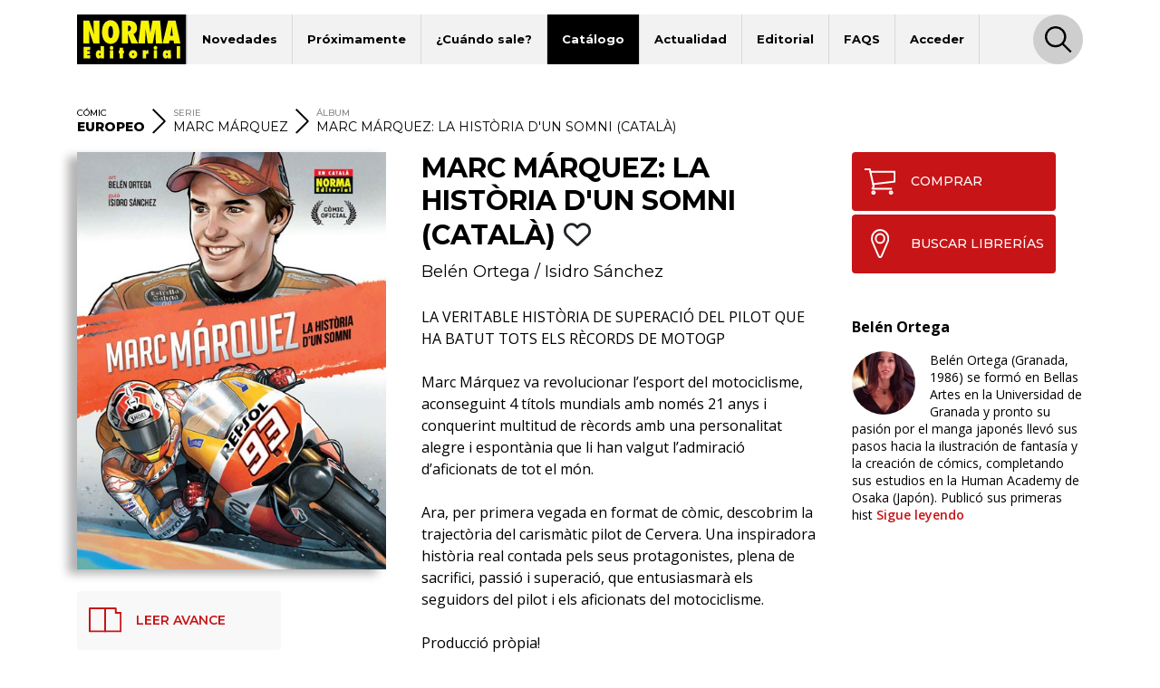

--- FILE ---
content_type: text/html; charset=UTF-8
request_url: https://www.normaeditorial.com/ficha/comic-europeo/marc-marquez/marc-marquez-la-historia-d-un-somni-catala
body_size: 7986
content:
<!DOCTYPE html><html lang="es"><head><!-- Google Consent Mode --><script data-cookieconsent="ignore">
    window.dataLayer = window.dataLayer || [];
    function gtag() {
        dataLayer.push(arguments);
    }
    gtag('consent', 'default', {
        'ad_personalization': 'denied',
        'ad_storage': 'denied',
        'ad_user_data': 'denied',
        'analytics_storage': 'denied',
        'functionality_storage': 'denied',
        'personalization_storage': 'denied',
        'security_storage': 'granted',
        'wait_for_update': 500,
    });
    gtag("set", "ads_data_redaction", true);
    gtag("set", "url_passthrough", false);
</script><!-- End Google Consent Mode --><!-- Google tag (gtag.js) --><script data-cookieconsent="ignore" async src="https://www.googletagmanager.com/gtag/js?id=G-95P7WBC0W9"></script><script data-cookieconsent="ignore">
    window.dataLayer = window.dataLayer || [];
    function gtag(){dataLayer.push(arguments);}
    gtag('js', new Date());

    gtag('config', 'G-95P7WBC0W9');
</script><!-- End Google tag (gtag.js) --><!-- Facebook Pixel Code --><script data-cookieconsent="ignore">
!function(f,b,e,v,n,t,s){if(f.fbq)return;n=f.fbq=function(){n.callMethod?n.callMethod.apply(n,arguments):n.queue.push(arguments)};if(!f._fbq)f._fbq=n;n.push=n;n.loaded=!0;n.version='2.0';n.queue=[];t=b.createElement(e);t.async=!0;t.src=v;s=b.getElementsByTagName(e)[0];s.parentNode.insertBefore(t,s)}(window, document,'script','https://connect.facebook.net/en_US/fbevents.js');
fbq('consent', 'revoke');
fbq('init', '202111750692637');
fbq('track', 'PageView');
window.addEventListener('CookiebotOnConsentReady',function(e){
fbq('consent',Cookiebot.consent.marketing?'grant':'revoke')},!1)
</script><noscript><img height="1" width="1" style="display:none" src="https://www.facebook.com/tr?id=202111750692637&ev=PageView&noscript=1"/></noscript><!-- End Facebook Pixel Code --><!-- Cookiebot CMP--><script id="Cookiebot" src="https://consent.cookiebot.com/uc.js" data-cbid="5bfa9a97-9575-47c5-bfc1-a0d7d568fbb6" type="text/javascript"></script><!-- End Cookiebot CMP --><meta charset="utf-8"><meta name="viewport" content="width=device-width, initial-scale=1, shrink-to-fit=no"><title>MARC MÁRQUEZ: LA HISTÒRIA D'UN SOMNI (català) - Norma Editorial</title><meta name="description" content="LA VERITABLE HISTÒRIA DE SUPERACIÓ DEL PILOT QUE HA BATUT TOTS ELS RÈCORDS DE MOTOGP    Marc Márquez va revolucionar l’esport del motociclisme, aconseguint" /><meta name="author" content="iquadrat" /><meta name="language" content="es"><meta property="og:description" content="LA VERITABLE HISTÒRIA DE SUPERACIÓ DEL PILOT QUE HA BATUT TOTS ELS RÈCORDS DE MOTOGP    Marc Márquez va revolucionar l’esport del motociclisme, aconseguint" /><meta property="og:locale" content="es_ES" /><meta property="og:image" content="https://www.normaeditorial.com/upload/media/albumes/0001/06/thumb_5022_albumes_big.jpeg" /><meta property="og:type" content="book" /><meta property="og:title" content="MARC MÁRQUEZ: LA HISTÒRIA D'UN SOMNI (català) - Norma Editorial" /><meta property="og:url" content="https://www.normaeditorial.com/ficha/comic-europeo/marc-marquez/marc-marquez-la-historia-d-un-somni-catala" /><meta property="og:site_name" content="Norma Editorial" /><meta name="twitter:card" content="summary_large_image"><meta name="twitter:title" content="MARC MÁRQUEZ: LA HISTÒRIA D'UN SOMNI (català) - Norma Editorial"><meta name="twitter:description" content="LA VERITABLE HISTÒRIA DE SUPERACIÓ DEL PILOT QUE HA BATUT TOTS ELS RÈCORDS DE MOTOGP    Marc Márquez va revolucionar l’esport del motociclisme, aconseguint"><meta name="twitter:site" content="@NormaEditorial"><meta name="twitter:creator" content="@NormaEditorial"><meta name="twitter:url" content="https://www.normaeditorial.com/ficha/comic-europeo/marc-marquez/marc-marquez-la-historia-d-un-somni-catala"><meta name="twitter:image" content="https://www.normaeditorial.com/upload/media/albumes/0001/06/thumb_5022_albumes_big.jpeg" /><link rel="apple-touch-icon" href="/images/favicon/apple-touch-icon-114x114.png"/><link rel="apple-touch-icon" sizes="57x57" href="/images/favicon/apple-icon-57x57.png"><link rel="apple-touch-icon" sizes="60x60" href="/images/favicon/apple-icon-60x60.png"><link rel="apple-touch-icon" sizes="72x72" href="/images/favicon/apple-icon-72x72.png"><link rel="apple-touch-icon" sizes="76x76" href="/images/favicon/apple-icon-76x76.png"><link rel="apple-touch-icon" sizes="114x114" href="/images/favicon/apple-icon-114x114.png"><link rel="apple-touch-icon" sizes="120x120" href="/images/favicon/apple-icon-120x120.png"><link rel="apple-touch-icon" sizes="144x144" href="/images/favicon/apple-icon-144x144.png"><link rel="apple-touch-icon" sizes="152x152" href="/images/favicon/apple-icon-152x152.png"><link rel="apple-touch-icon" sizes="180x180" href="/images/favicon/apple-icon-180x180.png"><link rel="icon" type="image/png" sizes="192x192"  href="/images/favicon/android-icon-192x192.png"><link rel="icon" type="image/png" sizes="32x32" href="/images/favicon/favicon-32x32.png"><link rel="icon" type="image/png" sizes="96x96" href="/images/favicon/favicon-96x96.png"><link rel="icon" type="image/png" sizes="16x16" href="/images/favicon/favicon-16x16.png"><meta name="msapplication-TileColor" content="#ffffff"><meta name="msapplication-TileImage" content="/images/favicon/ms-icon-144x144.png"><meta name="geo.region" content="ES-CT" /><meta name="geo.placename" content="Barcelona" /><meta name="geo.position" content="41.392274;2.178569" /><meta name="ICBM" content="41.392274, 2.178569" /><meta name="theme-color" content="#000"/><meta name="apple-mobile-web-app-status-bar-style" content="black-translucent"><link rel="canonical" href="https://www.normaeditorial.com/ficha/comic-europeo/marc-marquez/marc-marquez-la-historia-d-un-somni-catala" /><meta property="books:isbn" content="978-84-679-2322-3" /><link rel="stylesheet" href="https://cdnjs.cloudflare.com/ajax/libs/font-awesome/6.4.2/css/all.min.css" /><link href="https://fonts.googleapis.com/css?family=Open+Sans:400,400i,600,700&amp;display=swap" rel="stylesheet"><link href="https://fonts.googleapis.com/css?family=Montserrat:300,400,500,600,700,800&amp;display=swap" rel="stylesheet"><link rel="stylesheet" type="text/css" href="https://cdnjs.cloudflare.com/ajax/libs/slick-carousel/1.8.1/slick.min.css"/><link rel="stylesheet" type="text/css" href="https://cdnjs.cloudflare.com/ajax/libs/slick-carousel/1.8.1/slick-theme.min.css"/><link rel="stylesheet" href="https://cdnjs.cloudflare.com/ajax/libs/fancybox/3.5.7/jquery.fancybox.min.css" /><link rel="stylesheet" href="/build/app.3d6c00b6.css"></head><body><header id="header"><div class="container"><div class="row"><div class="col order-0"><nav id="navbar-header" class="navbar navbar-expand-lg"><a href="/"><img class="logo" src="/images/logo.svg" alt="Norma Editorial" /></a><button class="navbar-toggler" type="button" data-toggle="collapse" data-target="#menu" aria-controls="menu" aria-expanded="false" aria-label="Toggle navigation"><img class="bars-icon" src="/images/bars.svg" alt="Abrir menu"><img class="close-icon" src="/images/close.svg" alt="Cerrar menu"></button><div class="collapse navbar-collapse" id="menu"><ul class="navbar-nav"><li class="nav-item "><a href="#" class="nav-link">Novedades</a><ul class="sub-nav"><li><a href="/novedades/comic-europeo">Cómic Europeo</a></li><li><a href="/novedades/comic-americano">Cómic Americano</a></li><li><a href="/novedades/manga">Manga</a></li><li><a href="/novedades/libros-ilustrados">Libros ilustrados</a></li><li><a href="/novedades/danmei">Danmei</a></li><li><a href="/revista-descubre">Revista DESCUBRE</a></li></ul></li><li class="nav-item "><a href="/proximamente" class="nav-link">Próximamente</a><ul class="sub-nav"><li><a href="/proximamente#europeo">Cómic Europeo</a></li></ul></li><li class="nav-item "><a href="#" class="nav-link">¿Cuándo sale?</a><ul class="sub-nav"><li><a href="/cuando-sale/comic-europeo">Cómic Europeo</a></li><li><a href="/cuando-sale/comic-americano">Cómic Americano</a></li><li><a href="/cuando-sale/manga">Manga</a></li><li><a href="/cuando-sale/libros-ilustrados">Libros ilustrados</a></li><li><a href="/cuando-sale/danmei">Danmei</a></li></ul></li><li class="nav-item active"><a href="#" class="nav-link">Catálogo</a><ul class="sub-nav"><li><a href="/catalogo/comic-europeo">Cómic Europeo</a></li><li><a href="/catalogo/comic-americano">Cómic Americano</a></li><li><a href="/catalogo/manga">Manga</a></li><li><a href="/catalogo/libros-ilustrados">Libros ilustrados</a></li><li><a href="/catalogo/merchandising">Merchandising</a></li><li><a href="/catalogo/danmei">Danmei</a></li><li><a href="http://www.cimoc.com" target="_cimoc">Edición digital</a></li><li><a href="/generos">Géneros</a></li><li><a href="/etiquetas">Etiquetas</a></li></ul></li><li class="nav-item "><a href="#" class="nav-link">Actualidad</a><ul class="sub-nav"><li><a href="/agenda">Agenda</a></li><li><a href="/noticias">Noticias</a></li><li><a href="/noticias/comic-americano">Cómic Americano</a></li><li><a href="/noticias/comic-europeo">Cómic Europeo</a></li><li><a href="/noticias/manga">Manga</a></li><li><a href="/noticias/norma-editorial">Norma Editorial</a></li><li><a href="/noticias/libro-ilustrado">Libro ilustrado</a></li></ul></li><li class="nav-item "><a href="#" class="nav-link">Editorial</a><ul class="sub-nav"><li><a href="/conocenos">Conócenos</a></li><li><a href="/contacto">Contacto</a></li><li><a href="/envio-artes">Envío de artes</a></li><li><a href="/bolsa-trabajo">Bolsa de trabajo</a></li><li><a href="/donde-comprar">Dónde comprar</a></li><li><a href="/distribucion">Distribución</a></li><li><a href="/boletines">Boletines</a></li><li><a href="/prensa">Prensa</a></li><li><a href="/normaland">Normaland</a></li></ul></li><li class="nav-item "><a href="/faqs" class="nav-link">FAQS</a></li><li class="nav-item "><a href="/usuario/registro" class="nav-link">Acceder</a></li></ul><div id="search-header-toggler"><button class="btn search-toggler" data-function="toggleSearch"><span><img src="/images/search.svg" alt="Buscar"></span></button><button class="btn search-close"><span><img src="/images/close.svg" alt="Cerrar" data-function="menuClose"></span></button></div></div></nav></div><form id="seeker-form" class="col-xl-10 offset-xl-1 order-1"><div class="row"><div class="col"><div class="search-bar"><img class="search-bar__icon" src="/images/search.svg" alt="Buscar"><input id="buscadorInput" class="form-control search-bar__input" type="text" placeholder="Encuentra" aria-label="Encuentra" data-token="HrwpwoNNG3XtGQhPnOMZqBxXVqfGxZqgxzD3ACLPh3Y"><button type="button" id="clear-input" class="btn"><img class="search-bar__icon" src="/images/back.svg" alt="Limpiar"></button></div></div></div></form><div id="seeker-results" class="col-xl-10 offset-xl-1 order-3"><div class="row"><div class="col-lg-3 order-1 order-lg-0 applied-filter"><div class="row justify-content-center"><div class="item col-12 col-sm col-lg-12" id="list-coleccion" style="display: none;"><label>COLECCIONES</label><div id="data-coleccion"></div></div><div class="item col-12 col-sm col-lg-12" id="list-serie" style="display: none;"><label>SERIES</label><div id="data-serie"></div></div><div class="item col-12 col-sm col-lg-12" id="list-autor" style="display: none;"><label>AUTORES</label><div id="data-autor"></div></div><div class="item col-12 col-sm col-lg-12" id="list-etiqueta" style="display: none;"><label>ETIQUETAS</label><div id="data-etiqueta"></div></div></div></div><div id="results-list" class="col-lg-9 order-0 order-lg-1"><div class="row justify-content-center" id="list-data-producto"></div></div></div></div></div><div class="row" id="buscador-link"><div class="col text-center" id="buscador-count"></div></div></div></header><main id="album"><section id="breadcrumb"><div class="container"><div class="row"><div class="col"><nav><ol itemscope itemtype="http://schema.org/BreadcrumbList"><li itemprop="itemListElement" itemscope itemtype="http://schema.org/ListItem"><label>CÓMIC</label><a itemprop="item" href="/catalogo/comic-europeo"><span itemprop="name"><strong>EUROPEO</strong></span></a><meta itemprop="position" content="1" /></li><li class="separator d-none d-md-inline"><img src="/images/right.svg" alt=">"></li><li class="serie d-none d-md-inline" itemprop="itemListElement" itemscope itemtype="http://schema.org/ListItem"><label>SERIE</label><a itemprop="item" href="/catalogo/comic-europeo/serie/marc-marquez"><span itemprop="name">MARC MÁRQUEZ</span></a><meta itemprop="position" content="3" /></li><li class="separator d-none d-lg-inline"><img src="/images/right.svg" alt=">"></li><li class="d-none d-lg-inline" itemprop="itemListElement" itemscope itemtype="http://schema.org/ListItem"><label>ÁLBUM</label><a itemprop="item" href="#"><span itemprop="name">MARC MÁRQUEZ: LA HISTÒRIA D'UN SOMNI (català)</span></a><meta itemprop="position" content="4" /></li></ol></nav></div></div></div></section><section id="info"><div class="container"><div class="row"><div id="left-col" class="col-md-5 col-lg-4 pr-xl-4"><div id="album-cover" class="row"><div class="col-auto col-md-12 mx-auto"><a data-fancybox="gallery" href="/upload/media/albumes/0001/06/25abbb02a9170507daa2ec85d616cc834eebfa43.jpeg"><img class="cover" src="/upload/media/albumes/0001/06/thumb_5022_albumes_big.jpeg" alt="MARC MÁRQUEZ: LA HISTÒRIA D'UN SOMNI (català)" /></a><a class="d-none" data-fancybox="gallery" href="/upload/media/lecturas/0001/08/f4cf16e93d6e61d723a5b85ba85b6adfa4ee902c.jpeg"><img src="/upload/media/lecturas/0001/08/thumb_7142_admin.jpeg" alt="MARC MÁRQUEZ: LA HISTÒRIA D'UN SOMNI (català)" /></a><a class="d-none" data-fancybox="gallery" href="/upload/media/lecturas/0001/08/6162c2a47e34456b8abb9b07b0791b431fd3a031.jpeg"><img src="/upload/media/lecturas/0001/08/thumb_7143_admin.jpeg" alt="MARC MÁRQUEZ: LA HISTÒRIA D'UN SOMNI (català)" /></a><a class="d-none" data-fancybox="gallery" href="/upload/media/lecturas/0001/08/aa09f261d953cf2b855758ea2fdd944fb5badb5d.jpeg"><img src="/upload/media/lecturas/0001/08/thumb_7144_admin.jpeg" alt="MARC MÁRQUEZ: LA HISTÒRIA D'UN SOMNI (català)" /></a><a class="d-none" data-fancybox="gallery" href="/upload/media/lecturas/0001/08/c05c6a6cc8aa82cc9ae5a118f3a66b156241b660.jpeg"><img src="/upload/media/lecturas/0001/08/thumb_7145_admin.jpeg" alt="MARC MÁRQUEZ: LA HISTÒRIA D'UN SOMNI (català)" /></a><a class="d-none" data-fancybox="gallery" href="/upload/media/lecturas/0001/08/c8f75f0dac00f82448317f6d51904e017a3e9b67.jpeg"><img src="/upload/media/lecturas/0001/08/thumb_7146_admin.jpeg" alt="MARC MÁRQUEZ: LA HISTÒRIA D'UN SOMNI (català)" /></a><a class="d-none" data-fancybox="gallery" href="/upload/media/lecturas/0001/08/4d1894b9e17d520b3a87ae0cb45a11a7f85b1ee7.jpeg"><img src="/upload/media/lecturas/0001/08/thumb_7147_admin.jpeg" alt="MARC MÁRQUEZ: LA HISTÒRIA D'UN SOMNI (català)" /></a><a class="d-none" data-fancybox="gallery" href="/upload/media/lecturas/0001/08/c23f709c206b9ee0dcf3fd362135c2ca3ddcb764.jpeg"><img src="/upload/media/lecturas/0001/08/thumb_7148_admin.jpeg" alt="MARC MÁRQUEZ: LA HISTÒRIA D'UN SOMNI (català)" /></a><a class="d-none" data-fancybox="gallery" href="/upload/media/lecturas/0001/08/3e2789221a158ef56d54be59c12302b9af3aedde.jpeg"><img src="/upload/media/lecturas/0001/08/thumb_7149_admin.jpeg" alt="MARC MÁRQUEZ: LA HISTÒRIA D'UN SOMNI (català)" /></a><a class="d-none" data-fancybox="gallery" href="/upload/media/lecturas/0001/08/95d26a6fe74c6b1dca1945e098a9d8ebfd7ced9b.jpeg"><img src="/upload/media/lecturas/0001/08/thumb_7150_admin.jpeg" alt="MARC MÁRQUEZ: LA HISTÒRIA D'UN SOMNI (català)" /></a><a class="d-none" data-fancybox="gallery" href="/upload/media/lecturas/0001/08/35e9c6b36eb6697c96d79fe74251f50da717ae60.jpeg"><img src="/upload/media/lecturas/0001/08/thumb_7151_admin.jpeg" alt="MARC MÁRQUEZ: LA HISTÒRIA D'UN SOMNI (català)" /></a><a class="d-none" data-fancybox="gallery" href="/upload/media/lecturas/0001/08/8c2e197331d7bb74356fac240aee6adb777e8486.jpeg"><img src="/upload/media/lecturas/0001/08/thumb_7152_admin.jpeg" alt="MARC MÁRQUEZ: LA HISTÒRIA D'UN SOMNI (català)" /></a><a class="d-none" data-fancybox="gallery" href="/upload/media/lecturas/0001/08/bf126ada465f1a6766bd8f29f1123b072fb7efb9.jpeg"><img src="/upload/media/lecturas/0001/08/thumb_7153_admin.jpeg" alt="MARC MÁRQUEZ: LA HISTÒRIA D'UN SOMNI (català)" /></a><a class="d-none" data-fancybox="gallery" href="/upload/media/lecturas/0001/08/365511aa6870a8865b1e993acd3d464decbf1d7c.jpeg"><img src="/upload/media/lecturas/0001/08/thumb_7154_admin.jpeg" alt="MARC MÁRQUEZ: LA HISTÒRIA D'UN SOMNI (català)" /></a><a class="d-none" data-fancybox="gallery" href="/upload/media/lecturas/0001/08/338ec2b0cc6e7f8f88ea7ad5c13fe9593ca236cf.jpeg"><img src="/upload/media/lecturas/0001/08/thumb_7155_admin.jpeg" alt="MARC MÁRQUEZ: LA HISTÒRIA D'UN SOMNI (català)" /></a><a class="d-none" data-fancybox="gallery" href="/upload/media/lecturas/0001/08/08b541171563daee789173197cb59730f2d5efa3.jpeg"><img src="/upload/media/lecturas/0001/08/thumb_7156_admin.jpeg" alt="MARC MÁRQUEZ: LA HISTÒRIA D'UN SOMNI (català)" /></a></div></div><div class="reading"><button class="btn online-read" onclick="$('#album-cover img.cover').trigger('click');"><span class="icon"><img src="/images/spread.svg" alt="LEER AVANCE"></span>LEER AVANCE            </button></div><div id="features" class="row"><div class="col-12 item d-block d-md-none"><label class="label-sm">SERIE</label>
                MARC MÁRQUEZ
            </div><div class="col-12 item"><label class="label-sm">FORMATO</label>
                Cartoné
            </div><div class="col-auto item"><label class="label-sm">TAMAÑO</label>
                19 x 26
            </div><div class="col-auto item"><label class="label-sm">PÁGINAS</label>
                160
                                    <span class="pl-3">
                        Color
                    </span></div><div class="col-12 item"><label class="label-sm">ISBN</label>
                978-84-679-2322-3
            </div><div class="col-12 item"><label class="label-sm">PVP</label>
                14,95 &euro;
            </div></div></div><div id="mid-col" class="col-md-7 col-lg-5 pr-xl-4"><h1 class="h1">MARC MÁRQUEZ: LA HISTÒRIA D'UN SOMNI (català)
                                                                        <button class="btn fav" data-type="album" data-status="0" data-value="5049"><i class="far fa-heart"></i></button></h1><div class="authors-list"><a href="/autor/ortega-belen">Belén Ortega</a> / <a href="/autor/sanchez-isidro">Isidro Sánchez</a></div><div class="reading"><button class="btn online-read" onclick="$('#album-cover img.cover').trigger('click');"><span class="icon"><img src="/images/spread.svg" alt="LEER AVANCE"></span>LEER AVANCE            </button></div><div class="shopping"><a class="btn" href="https://www.normacomics.com/redirect-by-isbn?q=9788467923223" target="_normacomics"><span class="icon"><img src="/images/cart.svg" alt="COMPRAR´"></span>COMPRAR            </a><a class="btn" href="/donde-comprar" target="_blank"><span class="icon"><img src="/images/marker.svg" alt="BUSCAR LIBRERÍAS´"></span>BUSCAR LIBRERÍAS        </a></div><div id="content"><p>LA VERITABLE HIST&Ograve;RIA DE SUPERACI&Oacute; DEL PILOT QUE HA BATUT TOTS ELS R&Egrave;CORDS DE MOTOGP<br /><br />
Marc M&aacute;rquez va revolucionar l&rsquo;esport del motociclisme, aconseguint 4 t&iacute;tols mundials amb nom&eacute;s 21 anys i conquerint multitud de r&egrave;cords amb una personalitat alegre i espont&agrave;nia que li han valgut l&rsquo;admiraci&oacute; d&rsquo;aficionats de tot el m&oacute;n.<br /><br />
Ara, per primera vegada en format de c&ograve;mic, descobrim la traject&ograve;ria del carism&agrave;tic pilot de Cervera. Una inspiradora hist&ograve;ria real contada pels seus protagonistes, plena de sacrifici, passi&oacute; i superaci&oacute;, que entusiasmar&agrave; els seguidors del pilot i els aficionats del motociclisme.<br /><br />
Producci&oacute; pr&ograve;pia!<br />
&nbsp;</p><button id="seguir-leyendo">Sigue leyendo</button></div><div id="share"><label class="label-sm">COMPARTIR EN</label><div class="a2a_kit a2a_kit_size_32 a2a_default_style"><a class="a2a_button_facebook"></a><a class="a2a_button_x"></a><a class="a2a_button_pinterest"></a><a class="a2a_button_email"></a></div></div><div class="badges"><label class="label-sm">GÉNEROS</label><a href="/genero/juvenil" class="badge badge-pill">Juvenil</a><a href="/genero/biografia" class="badge badge-pill">Biografía</a></div><div class="badges"><label class="label-sm">ETIQUETAS #</label><a href="/etiqueta/deporte" class="badge badge-pill">#Deporte</a><a href="/etiqueta/catala" class="badge badge-pill">#Català</a></div><div id="features" class="row"><div class="col-12 item d-block d-md-none"><label class="label-sm">SERIE</label>
                MARC MÁRQUEZ
            </div><div class="col-12 item"><label class="label-sm">FORMATO</label>
                Cartoné
            </div><div class="col-auto item"><label class="label-sm">TAMAÑO</label>
                19 x 26
            </div><div class="col-auto item"><label class="label-sm">PÁGINAS</label>
                160
                                    <span class="pl-3">
                        Color
                    </span></div><div class="col-12 item"><label class="label-sm">ISBN</label>
                978-84-679-2322-3
            </div><div class="col-12 item"><label class="label-sm">PVP</label>
                14,95 &euro;
            </div></div></div><div id="right-col" class="col-lg-3"><div class="row justify-content-end"><div class="col-12"><div class="shopping"><a class="btn" href="https://www.normacomics.com/redirect-by-isbn?q=9788467923223" target="_normacomics"><span class="icon"><img src="/images/cart.svg" alt="COMPRAR´"></span>COMPRAR            </a><a class="btn" href="/donde-comprar" target="_blank"><span class="icon"><img src="/images/marker.svg" alt="BUSCAR LIBRERÍAS´"></span>BUSCAR LIBRERÍAS        </a></div></div><div class="col-md-7 col-lg-12"><div class="row authors"><div class="col-12 author"><p class="title">Belén Ortega</p><div class="image" style="background-image:url('/upload/media/autores/0001/01/e21b09415b36480e2bdadb779c3be4c742cd74c6.jpeg');"></div>
                                                                                                                                                            Belén Ortega (Granada, 1986) se formó en Bellas Artes en la Universidad de Granada y pronto su pasión por el manga japonés llevó sus pasos hacia la ilustración de fantasía y la creación de cómics, completando sus estudios en la Human Academy de Osaka (Japón). Publicó sus primeras hist
                                                    <a href="/autor/ortega-belen">Sigue leyendo</a></div></div></div></div></div></div></div></section><div id="carousel-container"><section id="same-serie" class="carousel-section"><div class="container"><div class="row"><div class="col text-center"><h2 class="h3">DE ESTA MISMA SERIE</h2></div></div><div class="row"><div class="col"><div class="slide slide-none"><div><div class="book-item"><div class="outer-cover"><a href="/ficha/comic-europeo/marc-marquez/marc-marquez-la-historia-de-un-sueno-ed-especial"><div class="position-relative"><div class="last-book">ÚLTIMO NÚMERO PUBLICADO</div><img class="cover" src="/upload/media/albumes/0001/06/thumb_5274_albumes_medium.jpeg" alt="MARC MÁRQUEZ: LA HISTORIA DE UN SUEÑO. ED. ESPECIAL" /></div></a></div><a href="/ficha/comic-europeo/marc-marquez/marc-marquez-la-historia-de-un-sueno-ed-especial" class="caption"><h2>MARC MÁRQUEZ: LA HISTORIA DE UN SUEÑO. ED. ESPECIAL</h2></a></div></div><div><div class="book-item"><div class="outer-cover"><a href="/ficha/comic-europeo/marc-marquez/marc-marquez-la-historia-d-un-somni-ed-especial-catala"><div class="position-relative"><img class="cover" src="/upload/media/albumes/0001/06/thumb_5285_albumes_medium.jpeg" alt="MARC MÁRQUEZ: LA HISTÒRIA D'UN SOMNI. ED. ESPECIAL (català)" /></div></a></div><a href="/ficha/comic-europeo/marc-marquez/marc-marquez-la-historia-d-un-somni-ed-especial-catala" class="caption"><h2>MARC MÁRQUEZ: LA HISTÒRIA D'UN SOMNI. ED. ESPECIAL (català)</h2></a></div></div><div><div class="book-item"><div class="outer-cover"><a href="/ficha/comic-europeo/marc-marquez/marc-marquez-la-historia-de-un-sueno"><div class="position-relative"><img class="cover" src="/upload/media/albumes/0001/06/thumb_5037_albumes_medium.jpeg" alt="MARC MÁRQUEZ: LA HISTORIA DE UN SUEÑO" /></div></a></div><a href="/ficha/comic-europeo/marc-marquez/marc-marquez-la-historia-de-un-sueno" class="caption"><h2>MARC MÁRQUEZ: LA HISTORIA DE UN SUEÑO</h2></a></div></div></div></div></div></div></section><section id="related" class="carousel-section"><div class="container"><div class="row"><div class="col text-center"><h2 class="h3">TAMBIÉN TE GUSTARÁ...</h2></div></div><div class="row"><div class="col"><div class="slide slide-none"><div><div class="book-item"><div class="outer-cover"><a href="/ficha/comic-europeo/millenium-1"><div class="position-relative"><img class="cover" src="/upload/media/albumes/0001/06/thumb_5363_albumes_medium.jpeg" alt="MILLENIUM 1" /></div></a></div><a href="/ficha/comic-europeo/millenium-1" class="caption"><h3>MILLENIUM 1</h3></a></div></div><div><div class="book-item"><div class="outer-cover"><a href="/ficha/comic-europeo/millenium-3"><div class="position-relative"><img class="cover" src="/upload/media/albumes/0001/07/thumb_6157_albumes_medium.jpeg" alt="MILLENIUM 3" /></div></a></div><a href="/ficha/comic-europeo/millenium-3" class="caption"><h3>MILLENIUM 3</h3></a></div></div><div><div class="book-item"><div class="outer-cover"><a href="/ficha/comic-europeo/pajaro-indiano"><div class="position-relative"><img class="cover" src="/upload/media/albumes/0001/05/thumb_4710_albumes_medium.jpeg" alt="PÁJARO INDIANO" /></div></a></div><a href="/ficha/comic-europeo/pajaro-indiano" class="caption"><h3>PÁJARO INDIANO</h3></a></div></div><div><div class="book-item"><div class="outer-cover"><a href="/ficha/comic-europeo/millenium-2"><div class="position-relative"><img class="cover" src="/upload/media/albumes/0001/06/thumb_5767_albumes_medium.jpeg" alt="MILLENIUM 2" /></div></a></div><a href="/ficha/comic-europeo/millenium-2" class="caption"><h3>MILLENIUM 2</h3></a></div></div></div></div></div></div></section></div></main><footer id="footer"><div class="container"><div class="row"><div class="col-12 col-lg-4 mb-3 text-center text-sm-left"><img class="logo" src="/images/logo-footer.svg" alt="Norma Editorial"/><address>Passeig Sant Joan 7, Pral<br />08010 Barcelona</address></div><div class="col-12 col-md-6 col-lg-4 mb-3 text-center text-sm-left"><label>Catálogo</label><nav><ul class="footer-catalogo"><li><a href="/novedades/comic-europeo">novedades Europeo</a></li><li><a href="/novedades/comic-americano">novedades Americano</a></li><li><a href="/novedades/manga">novedades Manga</a></li><li><a href="/novedades/libros-ilustrados">novedades Libros ilustrados</a></li><li><a href="/novedades/danmei">novedades Danmei</a></li><li><a href="/revista-descubre">Revista DESCUBRE</a></li><li><a href="/proximamente">próximamente</a></li><li><a href="/cuando-sale/comic-europeo">Cuando sale europeo</a></li><li><a href="/cuando-sale/comic-americano">Cuando sale americano</a></li><li><a href="/cuando-sale/manga">Cuando sale manga</a></li><li><a href="/noticias">noticias</a></li><li><a href="/catalogo/comic-europeo">catálogo Europeo</a></li><li><a href="/catalogo/comic-americano">catálogo Americano</a></li><li><a href="/catalogo/manga">catálogo Manga</a></li><li><a href="/catalogo/libros-ilustrados">catálogo Libros ilustrados</a></li><li><a href="/catalogo/merchandising">catálogo Merchandising</a></li><li><a href="/catalogo/danmei">catálogo Danmei</a></li><li><a href="http://www.cimoc.com" target="_cimoc">Edición digital</a></li><li><a href="/generos">Géneros</a></li><li><a href="/etiquetas">Etiquetas</a></li><li><a href="/agenda">agenda</a></li></ul></nav></div><div class="col-12 col-sm-6 col-md-3 col-lg-2 mb-3 text-center text-sm-left"><label>Editorial</label><nav><ul><li><a href="/conocenos">conócenos</a></li><li><a href="/contacto">contacto</a></li><li><a href="/envio-artes">envío de artes</a></li><li><a href="/bolsa-trabajo">bolsa de trabajo</a></li><li><a href="/donde-comprar">dónde comprar</a></li><li><a href="/usuario/registro">regístrate</a></li></ul></nav></div><div class="col-12 col-sm-6 col-md-3 col-lg-2 mb-3 text-center text-sm-left"><label>Distribución</label><nav><ul><li><a href="/distribucion">distribución</a></li><li><a href="/tarifa.xls">tarifas</a></li><li><a href="/boletines">boletines</a></li></ul></nav></div></div><div id="main-social" class="row"><div class="col offset-lg-4"><a class="badge badge-pill" href="https://www.facebook.com/NormaEditorial" target="_blank" rel="noopener noreferrer"><i class="fab fa-facebook-f"></i>Norma Editorial</a><a class="badge badge-pill" href="https://www.facebook.com/NormaEdManga" target="_blank" rel="noopener noreferrer"><i class="fab fa-facebook-f"></i>Manga</a><a class="badge badge-pill" href="https://x.com/NormaEditorial" target="_blank" rel="noopener noreferrer"><i class="fab fa-x-twitter"></i>Norma Editorial</a><a class="badge badge-pill" href="https://x.com/NormaEdManga" target="_blank" rel="noopener noreferrer"><i class="fab fa-x-twitter"></i>Manga</a><a class="badge badge-pill" href="https://www.instagram.com/Norma_Editorial/" target="_blank" rel="noopener noreferrer"><i class="fab fa-instagram"></i>Norma Editorial</a><a class="badge badge-pill" href="https://www.instagram.com/NormaEdManga" target="_blank" rel="noopener noreferrer"><i class="fab fa-instagram"></i>Manga</a><a class="badge badge-pill" href="https://www.youtube.com/user/MARKETINGNORMA" target="_blank" rel="noopener noreferrer"><i class="fab fa-youtube"></i>youtube</a></div></div><div id="other-sites" class="row"><div class="col offset-lg-4 text-center text-sm-left"><label>Otros sites</label><a href="http://normaeditorial.cat" target="_blank" rel="noopener noreferrer">normaeditorial.cat</a><a href="https://www.normacomics.com/" target="_blank" rel="noopener noreferrer">normacomics.com</a><a href="https://www.editorialastronave.com/" target="_blank" rel="noopener noreferrer">editorialastronave.com</a><a href="http://cimoc.com/" target="_blank" rel="noopener noreferrer">cimoc.com</a><a href="https://www.normaeditorial.com/concursomanga/" target="_blank" rel="noopener noreferrer">concursomanga.com</a></div></div></div><hr /><div class="container"><div class="row align-items-center"><div id="copyright" class="col-sm-auto"><span>&copy; Norma Editorial S.A.</span><a href="/terminos-legales">Términos legales</a><a href="https://iquadrat.com" target="_blank">Diseño web iquadrat</a></div><div id="social" class="col-sm-auto"><a href="https://www.facebook.com/NormaEditorial" target="_blank" rel="noopener noreferrer"><i class="fab fa-facebook-f"></i><span class="sr-only">Facebook</span></a><a href="https://x.com/NormaEditorial" target="_blank" rel="noopener noreferrer"><i class="fab fa-x-twitter"></i><span class="sr-only">Twitter</span></a><a href="https://www.instagram.com/Norma_Editorial/" target="_blank" rel="noopener noreferrer"><i class="fab fa-instagram"></i><span class="sr-only">Instagram</span></a><a href="https://www.youtube.com/user/MARKETINGNORMA" target="_blank" rel="noopener noreferrer"><i class="fab fa-youtube"></i><span class="sr-only">Youtube</span></a></div></div></div></footer><div id="search-footer-toggler"><button class="btn search-toggler"><img src="/images/search.svg" alt="Buscar" /></button><button class="btn search-close"><img src="/images/close.svg" alt="Cerrar" /></button></div><script data-cookieconsent="ignore" src="https://cdnjs.cloudflare.com/ajax/libs/jquery/3.4.1/jquery.min.js" integrity="sha256-CSXorXvZcTkaix6Yvo6HppcZGetbYMGWSFlBw8HfCJo=" crossorigin="anonymous"></script><script data-cookieconsent="ignore" src="https://cdnjs.cloudflare.com/ajax/libs/twitter-bootstrap/4.3.1/js/bootstrap.bundle.min.js" integrity="sha256-fzFFyH01cBVPYzl16KT40wqjhgPtq6FFUB6ckN2+GGw=" crossorigin="anonymous"></script><script data-cookieconsent="ignore" src="https://cdnjs.cloudflare.com/ajax/libs/slick-carousel/1.8.1/slick.min.js"></script><script data-cookieconsent="ignore" src="https://cdnjs.cloudflare.com/ajax/libs/fancybox/3.5.7/jquery.fancybox.min.js"></script><script data-cookieconsent="ignore" src="https://cdnjs.cloudflare.com/ajax/libs/jquery.lazy/1.7.10/jquery.lazy.min.js"></script><script src="/build/runtime.d94b3b43.js" data-cookieconsent="ignore"></script><script src="/build/app.468e7901.js" data-cookieconsent="ignore"></script><script type="text/plain" data-cookieconsent="statistics" src="/fp2.min.js"></script><script type="text/plain" data-cookieconsent="statistics" src="/js/fp2.js"></script><script type="text/plain" data-cookieconsent="statistics">if (window.fp2) window.fp2(112577585);</script><script>
        var a2a_config = a2a_config || {}; a2a_config.locale = "es";
    </script><script async src="https://static.addtoany.com/menu/page.js"></script><script>
        function seguirLeyendo() {
            var content = $("#content");
            var contentHeight = content.height();
            var maxContentHeight = 350;
            var seguirLeyendo = $("#seguir-leyendo");
            if(contentHeight > maxContentHeight + 100) {
                content.addClass("is-collapsed");
                seguirLeyendo.css('display','block');
                seguirLeyendo.on("click", function(){
                    seguirLeyendo.hide();
                    content.removeClass("is-collapsed");
                });
            }
        }
        seguirLeyendo();
        // Fancybox init
        $('[data-fancybox="gallery"]').fancybox({
            protect: true,
            thumbs: {
                autoStart: true
            },
            mobile : {
                thumbs : {
                    autoStart: false
                }
            },
            buttons: [
                "zoom",
                "share",
                "slideShow",
                "fullScreen",
                // "download",
                "thumbs",
                "close"
            ]
        });
    </script><script type="application/ld+json">
		{
            "@context": "http://schema.org",
            "@type": "WebPage",
            "breadcrumb": "Cómic Europeo > MARC MÁRQUEZ",
            "mainEntity": {
                "@type": "Book",
                "bookFormat": "Cartoné",
                "author": "Belén Ortega | Isidro Sánchez",
                "datePublished": "2016-04-11",
                "image": "https://www.normaeditorial.com/upload/media/albumes/0001/06/25abbb02a9170507daa2ec85d616cc834eebfa43.jpeg",
                "inLanguage": "es",
                "name": "MARC MÁRQUEZ: LA HISTÒRIA D&#039;UN SOMNI (català)",
                "publisher": "Norma Editorial",
                "description": "LA VERITABLE HISTÒRIA DE SUPERACIÓ DEL PILOT QUE HA BATUT TOTS ELS RÈCORDS DE MOTOGP    Marc Márquez va revolucionar l’esport del motociclisme, aconseguint 4 títols mundials amb només 21 anys i conquerint multitud de rècords ",
                "offers":{
                    "@type":"Offer",
                    "price":"14.95",
                    "priceCurrency":"EUR"
                }
            }
        }
	</script><script type="application/ld+json">
        {
            "@context": "http://schema.org",
            "@type": "Book",
            "bookFormat": "Cartoné",
            "isbn": "978-84-679-2322-3",
            "numberOfPages": "160",
            "about": "Juvenil, Biografía",
            "author": "Belén Ortega | Isidro Sánchez",
            "datePublished": "2016-04-11",
            "inLanguage": "es",
            "offers":{
                "@type":"Offer",
                "price":"14.95",
                "priceCurrency":"EUR"
            },
            "publisher": "Norma Editorial",
            "thumbnailUrl": "https://www.normaeditorial.com/upload/media/albumes/0001/06/thumb_5022_albumes_big.jpeg",
            "description": "LA VERITABLE HISTÒRIA DE SUPERACIÓ DEL PILOT QUE HA BATUT TOTS ELS RÈCORDS DE MOTOGP    Marc Márquez va revolucionar l’esport del motociclisme, aconseguint 4 títols mundials amb només 21 anys i conquerint multitud de rècords ",
            "image": "https://www.normaeditorial.com/upload/media/albumes/0001/06/25abbb02a9170507daa2ec85d616cc834eebfa43.jpeg",
            "name": "MARC MÁRQUEZ: LA HISTÒRIA D&#039;UN SOMNI (català)",
            "url": "https://www.normaeditorial.com/ficha/comic-europeo/marc-marquez/marc-marquez-la-historia-d-un-somni-catala"
        }
    </script></body></html>